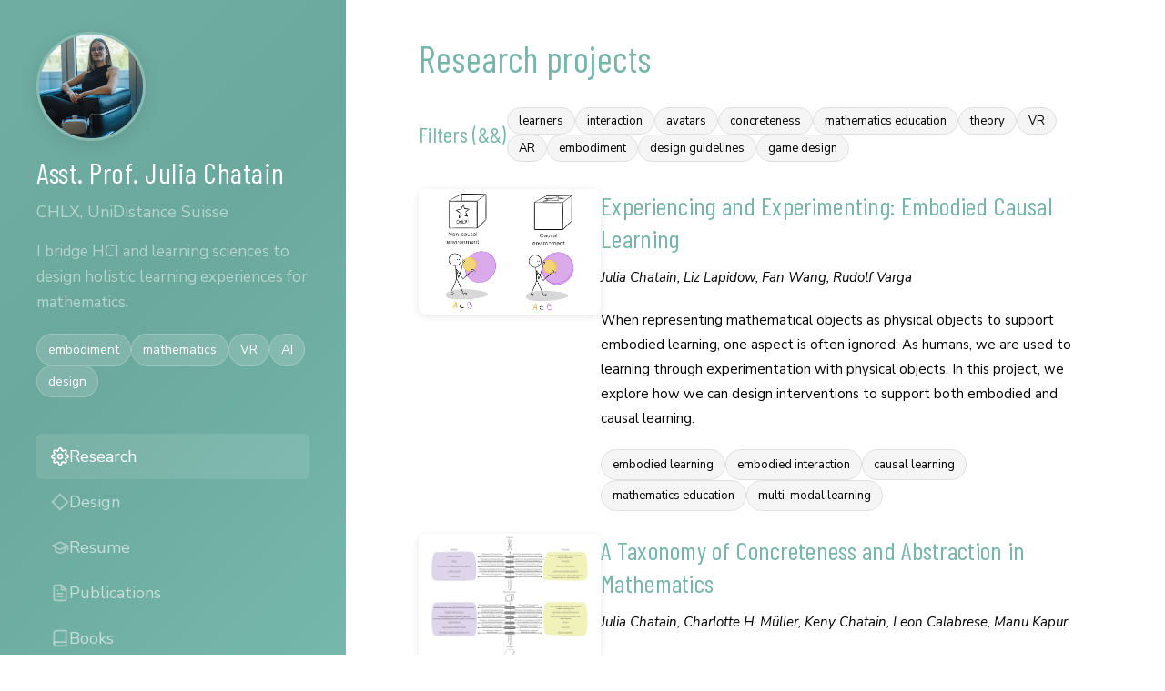

--- FILE ---
content_type: text/html; charset=UTF-8
request_url: https://juliachatain.com/
body_size: 4780
content:
<!DOCTYPE html>
<html lang="en">
<head>
    <meta charset="UTF-8">
    <meta name="viewport" content="width=device-width, initial-scale=1.0">
    <title>Julia Chatain - Research</title>
    <link rel="icon" type="image/png" href="images/logo.png">
    <link rel="preconnect" href="https://fonts.googleapis.com">
    <link rel="preconnect" href="https://fonts.gstatic.com" crossorigin>
    <link href="https://fonts.googleapis.com/css2?family=Barlow+Condensed:wght@400;500;600&family=Nunito+Sans:ital,wght@0,400;0,600;1,400&display=swap" rel="stylesheet">
    <style>
        /* Critical CSS to prevent FOUC - menu links */
        .menu-link, .menu-link:link, .menu-link:visited, .menu-link:active {
            color: rgba(255, 255, 255, 0.6) !important;
        }
        .menu-link.active, .menu-link.active:link, .menu-link.active:visited, .menu-link.active:active {
            color: white !important;
        }
    </style>
    <link rel="stylesheet" href="styles.css">
</head>
<body>
    <div class="container">
        <!-- Left Sidebar -->
        <aside class="sidebar">
            <div class="profile-section">
                <a href='/'><img src="images/julia.png" alt="Julia Chatain" class="profile-image"></a>
                <h1 class="name">Asst. Prof. Julia Chatain</h1>
                <p class="lab">CHLX, UniDistance Suisse</p>
                <p class="description">I bridge HCI and learning sciences to design holistic learning experiences for mathematics.</p>
                <div class="keywords">
                    <span class="tag">embodiment</span>
                    <span class="tag">mathematics</span>
                    <span class="tag">VR</span>
                    <span class="tag">AI</span>
                    <span class="tag">design</span>
                </div>
            </div>
            
            <nav class="menu">
                <a class='menu-link active' href='/'>
                    <svg class="menu-icon" viewBox="0 0 24 24" fill="none" stroke="currentColor" stroke-width="2">
                        <path d="M12 15a3 3 0 1 0 0-6 3 3 0 0 0 0 6z"/>
                        <path d="M19.4 15a1.65 1.65 0 0 0 .33 1.82l.06.06a2 2 0 0 1 0 2.83 2 2 0 0 1-2.83 0l-.06-.06a1.65 1.65 0 0 0-1.82-.33 1.65 1.65 0 0 0-1 1.51V21a2 2 0 0 1-2 2 2 2 0 0 1-2-2v-.09A1.65 1.65 0 0 0 9 19.4a1.65 1.65 0 0 0-1.82.33l-.06.06a2 2 0 0 1-2.83 0 2 2 0 0 1 0-2.83l.06-.06a1.65 1.65 0 0 0 .33-1.82 1.65 1.65 0 0 0-1.51-1H3a2 2 0 0 1-2-2 2 2 0 0 1 2-2h.09A1.65 1.65 0 0 0 4.6 9a1.65 1.65 0 0 0-.33-1.82l-.06-.06a2 2 0 0 1 0-2.83 2 2 0 0 1 2.83 0l.06.06a1.65 1.65 0 0 0 1.82.33H9a1.65 1.65 0 0 0 1-1.51V3a2 2 0 0 1 2-2 2 2 0 0 1 2 2v.09a1.65 1.65 0 0 0 1 1.51 1.65 1.65 0 0 0 1.82-.33l.06-.06a2 2 0 0 1 2.83 0 2 2 0 0 1 0 2.83l-.06.06a1.65 1.65 0 0 0-.33 1.82V9a1.65 1.65 0 0 0 1.51 1H21a2 2 0 0 1 2 2 2 2 0 0 1-2 2h-.09a1.65 1.65 0 0 0-1.51 1z"/>
                    </svg>
                    Research
                </a>
                <a class='menu-link' href='/design'>
                    <svg class="menu-icon" viewBox="0 0 24 24" fill="none" stroke="currentColor" stroke-width="2">
                        <path d="M12 2L22 12L12 22L2 12Z"/>
                    </svg>
                    Design
                </a>
                <a class='menu-link' href='/resume'>
                    <svg class="menu-icon" viewBox="0 0 24 24" fill="none" stroke="currentColor" stroke-width="2">
                        <path d="M22 10v6M2 10l10-5 10 5-10 5z"/>
                        <path d="M6 12v5c3 3 9 3 12 0v-5"/>
                    </svg>
                    Resume
                </a>
                <a class='menu-link' href='/publications'>
                    <svg class="menu-icon" viewBox="0 0 24 24" fill="none" stroke="currentColor" stroke-width="2">
                        <path d="M14 2H6a2 2 0 0 0-2 2v16a2 2 0 0 0 2 2h12a2 2 0 0 0 2-2V8z"/>
                        <polyline points="14,2 14,8 20,8"/>
                        <line x1="16" y1="13" x2="8" y2="13"/>
                        <line x1="16" y1="17" x2="8" y2="17"/>
                        <polyline points="10,9 9,9 8,9"/>
                    </svg>
                    Publications
                </a>
                <a class='menu-link' href='/books'>
                    <svg class="menu-icon" viewBox="0 0 24 24" fill="none" stroke="currentColor" stroke-width="2">
                        <path d="M4 19.5A2.5 2.5 0 0 1 6.5 17H20"/>
                        <path d="M6.5 2H20v20H6.5A2.5 2.5 0 0 1 4 19.5v-15A2.5 2.5 0 0 1 6.5 2z"/>
                    </svg>
                    Books
                </a>
                <a class='menu-link' href='/contact'>
                    <svg class="menu-icon" viewBox="0 0 24 24" fill="none" stroke="currentColor" stroke-width="2">
                        <path d="M4 4h16c1.1 0 2 .9 2 2v12c0 1.1-.9 2-2 2H4c-1.1 0-2-.9-2-2V6c0-1.1.9-2 2-2z"/>
                        <polyline points="22,6 12,13 2,6"/>
                    </svg>
                    Contact
                </a>
            </nav>
        </aside>

        <!-- Main Content -->
        <main class="content">
            <h2>Research projects</h2>
            
            <div class="filter-section">
                <span class="filter-title">Filters (&&)</span>
                <div class="filter-buttons">
                    <button class="filter-btn" data-filter="learners">learners</button>
                    <button class="filter-btn" data-filter="interaction">interaction</button>
                    <button class="filter-btn" data-filter="avatars">avatars</button>
                    <button class="filter-btn" data-filter="concreteness">concreteness</button>
                    <button class="filter-btn" data-filter="mathematics-education">mathematics education</button>
                    <button class="filter-btn" data-filter="theory">theory</button>
                    <button class="filter-btn" data-filter="vr">VR</button>
                    <button class="filter-btn" data-filter="ar">AR</button>
                    <!-- <button class="filter-btn" data-filter="ai">AI</button> -->
                    <button class="filter-btn" data-filter="embodiment">embodiment</button>
                    <button class="filter-btn" data-filter="design-guidelines">design guidelines</button>
                    <button class="filter-btn" data-filter="game-design">game design</button>
                </div>
            </div>
            
            <div class="projects-list">
                <article class="project-item" data-tags="embodiment interaction mathematics-education design-guidelines vr" data-year="2026">
                    <a class='project-image-link' href='/projects/embodied-causal-learning/'>
                        <img src="projects/embodied-causal-learning/Embodied_Causal_Learning.png" alt="Experiencing and Experimenting: Embodied Causal Learning" class="project-image" />
                    </a>
                    <div class="project-content">
                        <h3 class="project-title">
                            <a href='/projects/embodied-causal-learning/'>Experiencing and Experimenting: Embodied Causal Learning</a>
                        </h3>
                        <p class="project-people">Julia Chatain, Liz Lapidow, Fan Wang, Rudolf Varga</p>
                        <p class="project-description">When representing mathematical objects as physical objects to support embodied learning, one aspect is often ignored: As humans, we are used to learning through experimentation with physical objects. In this project, we explore how we can design interventions to support both embodied and causal learning.</p>
                        <div class="project-keywords">
                            <span class="keyword-tag">embodied learning</span>
                            <span class="keyword-tag">embodied interaction</span>
                            <span class="keyword-tag">causal learning</span>
                            <span class="keyword-tag">mathematics education</span>
                            <span class="keyword-tag">multi-modal learning</span>
                        </div>
                    </div>
                </article>
                <article class="project-item" data-tags="theory mathematics-education concreteness" data-year="2025">
                    <a class='project-image-link' href='/projects/taxonomy-abstract-concrete/'>
                        <img src="projects/taxonomy-abstract-concrete/Taxonomy_small.png" alt="A taxonomy of concreteness and abstraction in mathematics" class="project-image" />
                    </a>
                    <div class="project-content">
                        <h3 class="project-title">
                            <a href='/projects/taxonomy-abstract-concrete/'>A Taxonomy of Concreteness and Abstraction in Mathematics</a>
                        </h3>
                        <p class="project-people">Julia Chatain, Charlotte H. Müller, Keny Chatain, Leon Calabrese, Manu Kapur</p>
                        <p class="project-description">Concreteness and abstraction are key in mathematics education, but it is not always clear what these terms exactly mean. For example, "concrete" can mean specific, relatable, visual, tangible, while "abstract" can mean general, rigorous, vague, symbolic. In this project, we make the inventory of the meanings of concrete and abstract in mathematics education, and present a taxonomy of this semantic space.</p>
                        <div class="project-keywords">
                            <span class="keyword-tag">mathematics education</span>
                            <span class="keyword-tag">concreteness</span>
                            <span class="keyword-tag">abstraction</span>
                            <span class="keyword-tag">verbal disputes</span>
                            <span class="keyword-tag">taxonomy</span>
                        </div>
                    </div>
                </article>
                <article class="project-item" data-tags="learners interaction mathematics-education embodiment design-guidelines vr" data-year="2024">
                    <a class='project-image-link' href='/projects/directed-spontaneous/'>
                        <img src="projects/directed-spontaneous/teaser.png" alt="How do learners move: directed and spontaneous actions" class="project-image" />
                    </a>
                    <div class="project-content">
                        <h3 class="project-title">
                            <a href='/projects/directed-spontaneous/'>How Do Learners Move? Directed and Spontaneous Actions</a>
                        </h3>
                        <p class="project-people">Julia Chatain, Venera Gashaj, Bibin Muttappillil, Robert W. Sumner, Manu Kapur</p>
                        <p class="project-description">We argue that both directed and spontaneous bodily actions should be considered when designing embodied learning activities, and explore such bodily actions through two studies.  We then propose design considerations for embodied learning interventions for mathematics.</p>
                        <div class="project-keywords">
                            <span class="keyword-tag">embodied interaction</span>
                            <span class="keyword-tag">embodied cognition</span>
                            <span class="keyword-tag">embodiment</span>
                            <span class="keyword-tag">mathematics education</span>
                            <span class="keyword-tag">VR</span>
                            <span class="keyword-tag">PS-I</span>
                        </div>
                    </div>
                </article>
                <article class="project-item" data-tags="learners interaction avatars design-guidelines theory vr embodiment" data-year="2023">
                    <a class='project-image-link' href='/projects/embodiment-landscape/'>
                        <img src="projects/embodiment-landscape/embodiment-landscape.png" alt="What is embodiment? Landscape for VR embodied learning" class="project-image" />
                    </a>
                    <div class="project-content">
                        <h3 class="project-title">
                            <a href='/projects/embodiment-landscape/'>What Is Embodiment? Landscape for VR Embodied Learning</a>
                        </h3>
                        <p class="project-people">Julia Chatain, Manu Kapur, Robert W. Sumner</p>
                        <p class="project-description">While we now have a good understanding that we should consider our bodies in learning, teaching, and interacting, it is still unclear what matters when. In particular, the term embodiment has different meanings in different fields: embodied cognition, embodied interaction, or avatar embodiment. We propose an articulation of these definitions and present opportunities for design.</p>
                        <div class="project-keywords">
                            <span class="keyword-tag">embodied learning</span>
                            <span class="keyword-tag">embodied cognition</span>
                            <span class="keyword-tag">embodied interaction</span>
                            <span class="keyword-tag">avatar embodiment</span>
                            <span class="keyword-tag">VR</span>
                        </div>
                    </div>
                </article>
                <article class="project-item" data-tags="embodiment interaction mathematics-education vr concreteness" data-year="2023">
                    <a class='project-image-link' href='/projects/embodied-concreteness/'>
                        <img src="projects/embodied-concreteness/overview-graph-theory.png" alt="Concrete or Embodied? Graph theory in VR" class="project-image" />
                    </a>
                    <div class="project-content">
                        <h3 class="project-title">
                            <a href='/projects/embodied-concreteness/'>Concrete or Embodied? Graph Theory in VR</a>
                        </h3>
                        <p class="project-people">Julia Chatain, Rudolf Varga, Violaine Fayolle, Manu Kapur, Robert W. Sumner</p>
                        <p class="project-description">When we design for embodied learning, one goal is often to ground abstract concepts in concreteness. However, the notion of concreteness can be apprehended in various ways and it is not yet clear which specific aspects of concreteness help the learners. In this project, we compare different types of concreteness, focusing on the topic of graph theory.</p>
                        <div class="project-keywords">
                            <span class="keyword-tag">embodied learning</span>
                            <span class="keyword-tag">concreteness</span>
                            <span class="keyword-tag">graph theory</span>
                            <span class="keyword-tag">vr</span>
                            <span class="keyword-tag">representations</span>
                        </div>
                    </div>
                </article>
                <article class="project-item" data-tags="embodiment interaction vr mathematics-education" data-year="2022">
                    <a class='project-image-link' href='/projects/grasping-derivatives/'>
                        <img src="projects/grasping-derivatives/direct-embodied.jpg" alt="Grasping derivatives in Virtual Reality" class="project-image" />
                    </a>
                    <div class="project-content">
                        <h3 class="project-title">
                            <a href='/projects/grasping-derivatives/'>Grasping Derivatives in Virtual Reality</a>
                        </h3>
                        <p class="project-people">Julia Chatain, Virginia Ramp, Venera Gashaj, Violaine Fayolle, Manu Kapur, Robert W. Sumner, Stéphane Magnenat</p>
                        <p class="project-description">How should learners interact with mathematical object in VR? As we know that our bodies and movements are key to learning, the question of how to design interaction is crucial. Different interaction techniques may result in different bodily movement and thus impact learning differently. In this project, we compare different interaction designs for derivatives.</p>
                        <div class="project-keywords">
                            <span class="keyword-tag">embodied learning</span>
                            <span class="keyword-tag">direct-embodied</span>
                            <span class="keyword-tag">enacted</span>
                            <span class="keyword-tag">VR</span>
                            <span class="keyword-tag">mathematics education</span>
                        </div>
                    </div>
                </article>
                <article class="project-item" data-tags="embodiment interaction vr avatars design-guidelines game-design" data-year="2020">
                    <a class='project-image-link' href='/projects/digiglo/'>
                        <img src="projects/digiglo/concept.PNG" alt="Digital Gloves: Palms as both input and display" class="project-image" />
                    </a>
                    <div class="project-content">
                        <h3 class="project-title">
                            <a href='/projects/digiglo/'>Digital Gloves: Palms as Both Input and Display</a>
                        </h3>
                        <p class="project-people">Julia Chatain, Danielle Sisserman, Lea Reichardt, Martina Kessler, Violaine Fayolle, Robert W. Sumner, Manu Kapur, Fabio Zünd, Amit Bermano</p>
                        <p class="project-description">The shape and function of our human hands drastically impact how we interact with the world. In the digital age, our hands still represent our main form of interaction with content. However, current design only uses hands to interact with external objects. Here, we explore the benefits of leveraging hands both for input and display.</p>
                        <div class="project-keywords">
                            <span class="keyword-tag">avatar embodiment</span>
                            <span class="keyword-tag">interaction paradigm</span>
                            <span class="keyword-tag">vr</span>
                            <span class="keyword-tag">game design</span>
                        </div>
                    </div>
                </article>
                <article class="project-item" data-tags="game-design interaction ar" data-year="2019">
                    <a class='project-image-link' href='/projects/game-creator/'>
                        <img src="projects/game-creator/concept_art.png" alt="Game Creator: Visual Programming for Creative Game Design" class="project-image" />
                    </a>
                    <div class="project-content">
                        <h3 class="project-title">
                            <a href='/projects/game-creator/'>Game Creator: Visual Programming for Creative Game Design</a>
                        </h3>
                        <p class="project-people">Julia Chatain, Stéphane Magnenat, Olivier Bitter, Violaine Fayolle, Heynry Raymond, Robert W. Sumner</p>
                        <p class="project-description">Creating a video game is a highly creative endeavor in nature, but often difficult to access for those who don't know how to program. We developped an app using visual programming for people of all ages to create their own video game, integrating their own artistic creations.</p>
                        <div class="project-keywords">
                            <span class="keyword-tag">game design</span>
                            <span class="keyword-tag">visual programming</span>
                            <span class="keyword-tag">creativity</span>
                            <span class="keyword-tag">interaction</span>
                        </div>
                    </div>
                </article>
                <article class="project-item" data-tags="interaction ar" data-year="2018">
                    <a class='project-image-link' href='/projects/flymap/'>
                        <img src="projects/flymap/phone_visit.png" alt="FlyMap: Interacting with maps projected from a drone" class="project-image" />
                    </a>
                    <div class="project-content">
                        <h3 class="project-title">
                            <a href='/projects/flymap/'>FlyMap: Interacting with Maps Projected from a Drone</a>
                        </h3>
                        <p class="project-people">Anke Brock, Julia Chatain, Michelle Park, Tommy Fang, Martin Hachet, James Landay, Jessica Cauchard</p>
                        <p class="project-description">Interactive maps have become ubiquitous in our daily lives, helping us reach destinations and discovering our surroundings. As mobile devices evolve and become independent from users, such as with robots and drones, how will we interact with the maps they provide? We propose FlyMap as a novel user experience for drone based interactive maps.</p>
                        <div class="project-keywords">
                            <span class="keyword-tag">drone</span>
                            <span class="keyword-tag">navigation</span>
                            <span class="keyword-tag">interaction</span>
                            <span class="keyword-tag">spatial AR</span>
                        </div>
                    </div>
                </article>
                <article class="project-item" data-tags="ar interaction" data-year="2016">
                    <a class='project-image-link' href='/projects/symapse/'>
                        <img src="projects/symapse/symapse.png" alt="SyMAPse: Design and Evaluation of an Augmented Reality Map" class="project-image" />
                    </a>
                    <div class="project-content">
                        <h3 class="project-title">
                            <a href='/projects/symapse/'>SyMAPse: Design and Evaluation of an Augmented Reality Map</a>
                        </h3>
                        <p class="project-people">Julia Chatain, Oussama Azibou, Marie Demangeat, Anke Brock, Martin Hachet, Dee Laval, Pierre Dillenbourg</p>
                        <p class="project-description">In a Smart City context, this project explores how we can use spatial augmented reality to help citizens express themselves about a city. Smart City approaches often focus on quantitative inputs from sensors and citizens. Here, we draw inspiration from subjective maps to provige information about the city that cannot be expressed with quantitative measurements.</p>
                        <div class="project-keywords">
                            <span class="keyword-tag">navigation</span>
                            <span class="keyword-tag">geographical data</span>
                            <span class="keyword-tag">interaction</span>
                            <span class="keyword-tag">spatial AR</span>
                        </div>
                    </div>
                </article>
            </div>
        </main>
    </div>
    <script>
        document.addEventListener('DOMContentLoaded', function() {
            const projectsList = document.querySelector('.projects-list');
            const filterButtons = document.querySelectorAll('.filter-btn');
            
            // Sort projects by year (newest first) on page load
            function sortProjectsByYear() {
                const projectItems = Array.from(projectsList.querySelectorAll('.project-item'));
                projectItems.sort((a, b) => {
                    const yearA = parseInt(a.getAttribute('data-year') || 0);
                    const yearB = parseInt(b.getAttribute('data-year') || 0);
                    return yearB - yearA; // Descending order (newest first)
                });
                
                // Re-append sorted projects
                projectItems.forEach(item => projectsList.appendChild(item));
            }
            
            // Initial sort
            sortProjectsByYear();
            
            filterButtons.forEach(button => {
                button.addEventListener('click', function() {
                    const filter = this.getAttribute('data-filter');
                    
                    // Toggle active state
                    this.classList.toggle('active');
                    
                    // Get all active filters
                    const activeFilters = Array.from(document.querySelectorAll('.filter-btn.active'))
                        .map(btn => btn.getAttribute('data-filter'));
                    
                    // Filter projects
                    const projectItems = projectsList.querySelectorAll('.project-item');
                    projectItems.forEach(project => {
                        const projectTags = project.getAttribute('data-tags').split(' ');
                        
                        // If no filters are active, show all projects
                        // Otherwise, show projects that have all of the active filters
                        if (activeFilters.length === 0) {
                            project.style.display = '';
                        } else {
                            const hasAllMatchingTags = activeFilters.every(filter => projectTags.includes(filter));
                            project.style.display = hasAllMatchingTags ? '' : 'none';
                        }
                    });
                });
            });
        });
    </script>
</body>
</html>



--- FILE ---
content_type: text/css; charset=UTF-8
request_url: https://juliachatain.com/styles.css
body_size: 2910
content:
* {
    margin: 0;
    padding: 0;
    box-sizing: border-box;
}

body {
    font-family: 'Nunito Sans', -apple-system, BlinkMacSystemFont, 'Segoe UI', Roboto, 'Helvetica Neue', Arial, sans-serif;
    color: #000;
    line-height: 1.7;
    font-size: 18px;
}

.container {
    display: flex;
    min-height: 100vh;
}

/* Left Sidebar */
.sidebar {
    width: 380px;
    background: linear-gradient(135deg, #75b5aa 0%, #6ba89d 50%, #7fc4b8 100%);
    background-size: 200% 200%;
    animation: gradientShift 15s ease infinite;
    color: white;
    padding: 35px 40px;
    display: flex;
    flex-direction: column;
    position: fixed;
    height: 100vh;
    overflow-y: auto;
}

@keyframes gradientShift {
    0% {
        background-position: 0% 50%;
    }
    50% {
        background-position: 100% 50%;
    }
    100% {
        background-position: 0% 50%;
    }
}

.profile-section {
    margin-bottom: 10px;
}

.profile-image {
    width: 120px;
    height: 120px;
    border-radius: 50%;
    object-fit: cover;
    margin-bottom: 15px;
    border: 3px solid rgba(255, 255, 255, 0.2);
    box-shadow: 0 4px 20px rgba(0, 0, 0, 0.1);
    display: block;
    transition: transform 0.2s ease, box-shadow 0.2s ease;
}

.profile-image:hover {
    transform: scale(1.05);
    box-shadow: 0 6px 16px rgba(0, 0, 0, 0.2);
}

.name {
    font-family: 'Barlow Condensed', 'Arial Narrow', Arial, sans-serif;
    font-size: 32px;
    font-weight: 400;
    margin-bottom: 10px;
    color: white;
    line-height: 1.2;
    letter-spacing: 0.5px;
}

.lab {
    font-size: 18px;
    margin-bottom: 15px;
    color: rgba(255, 255, 255, 0.5);
    font-weight: 400;
}

.description {
    font-size: 17px;
    margin-bottom: 20px;
    line-height: 1.7;
    color: rgba(255, 255, 255, 0.5);
}

.keywords {
    display: flex;
    flex-wrap: wrap;
    gap: 10px;
}

.tag {
    background-color: rgba(255, 255, 255, 0.15);
    padding: 5px 12px;
    border-radius: 25px;
    font-size: 14px;
    color: white;
    border: 1px solid rgba(255, 255, 255, 0.2);
    font-weight: 400;
}

/* Navigation Menu */
.menu {
    margin-top: auto;
    padding-top: 30px;
    display: flex;
    flex-direction: column;
    gap: 0px;
}

.menu-link {
    color: rgba(255, 255, 255, 0.6);
    text-decoration: none;
    font-size: 18px;
    font-weight: 400;
    transition: color 0.2s ease, background-color 0.2s ease;
    padding: 10px 16px;
    border-radius: 6px;
    display: flex;
    align-items: center;
    gap: 12px;
}

.menu-link:link,
.menu-link:visited,
.menu-link:active {
    color: rgba(255, 255, 255, 0.6);
}

.menu-icon {
    width: 20px;
    height: 20px;
    flex-shrink: 0;
    opacity: 0.7;
    transition: opacity 0.3s ease;
}

.menu-link:hover {
    color: white;
    background-color: rgba(255, 255, 255, 0.08);
}

.menu-link:hover .menu-icon {
    opacity: 1;
}

.menu-link.active {
    color: white !important;
    background-color: rgba(255, 255, 255, 0.1);
}

.menu-link.active:link,
.menu-link.active:visited,
.menu-link.active:active {
    color: white !important;
}

.menu-link.active .menu-icon {
    opacity: 1;
}

/* Main Content */
.content {
    flex: 1;
    margin-left: 380px;
    padding: 40px 80px;
    background-color: #ffffff;
    min-height: 100vh;
    max-width: calc(100vw - 380px);
}

.content h2 {
    font-family: 'Barlow Condensed', 'Arial Narrow', Arial, sans-serif;
    color: #75b5aa;
    font-size: 40px;
    font-weight: 400;
    margin-bottom: 20px;
    line-height: 1.2;
    letter-spacing: 0.5px;
}

.content p {
    font-size: 15px;
    line-height: 1.8;
    color: #000;
    max-width: 800px;
    margin-bottom: 20px;
}

.content p a {
    color: #75b5aa;
    text-decoration: none;
    transition: color 0.2s ease;
}

.content p a:hover {
    color: #5a9a8f;
    text-decoration: underline;
}

/* General image and video styles - ensure all images are responsive */
.content img {
    max-width: 100%;
    height: auto;
    display: block;
}

.content video {
    max-width: 100%;
    height: auto;
    display: block;
}

.content > h3:not(.project-title) {
    font-family: 'Barlow Condensed', 'Arial Narrow', Arial, sans-serif;
    color: #75b5aa;
    font-size: 32px;
    font-weight: 400;
    margin-top: 50px;
    margin-bottom: 25px;
    line-height: 1.2;
    letter-spacing: 0.5px;
}

.content > h3:not(.project-title):first-of-type {
    margin-top: 40px;
}

.project-content-image {
    width: 70%;
    max-width: 560px;
    height: auto;
    margin-top: 20px;
    margin-bottom: 10px;
    display: block;
}

.video-container {
    margin: 30px 0;
    max-width: 800px;
}

.video-container iframe {
    width: 100%;
    max-width: 800px;
    height: 450px;
    border-radius: 8px;
}

.team-list {
    list-style: none;
    padding: 0;
    max-width: 800px;
}

.team-list li {
    font-size: 15px;
    line-height: 1.8;
    color: #000;
    margin-bottom: 12px;
    padding-left: 0;
}

.team-list li strong {
    font-weight: 600;
}

.team-list a {
    color: #75b5aa;
    text-decoration: none;
    transition: color 0.2s ease;
}

.team-list a:hover {
    color: #5a9a8f;
    text-decoration: underline;
}

/* Education List */
.education-list {
    list-style: none;
    padding: 0;
    max-width: 800px;
}

.education-list li {
    font-size: 15px;
    line-height: 1.8;
    color: #000;
    margin-bottom: 20px;
    padding-left: 0;
}

.education-list li strong {
    font-weight: 600;
    color: #75b5aa;
}

/* Supervision List */
.supervision-legend {
    font-size: 14px;
    color: #666;
    font-style: italic;
    margin-bottom: 15px;
    display: flex;
    align-items: center;
    flex-wrap: wrap;
    gap: 8px;
}

.supervision-icon {
    width: 16px;
    height: 16px;
    display: inline-block;
    vertical-align: middle;
    color: #75b5aa;
    flex-shrink: 0;
}

.supervision-list,
.talks-list,
.service-list,
.outreach-list,
.awards-list,
.media-list {
    list-style: none;
    padding: 0;
    max-width: 800px;
}

.supervision-list li,
.talks-list li,
.service-list li,
.outreach-list li,
.awards-list li,
.media-list li {
    font-size: 15px;
    line-height: 1.8;
    color: #000;
    margin-bottom: 12px;
    padding-left: 0;
}

.supervision-list li {
    display: flex;
    align-items: flex-start;
    gap: 8px;
}

.supervision-list li .supervision-icon {
    margin-top: 4px;
    flex-shrink: 0;
    width: 16.8px;
    height: 16.8px;
}

.supervision-list li > span {
    flex: 1;
    min-width: 0;
}

.supervision-list li strong,
.talks-list li strong,
.service-list li strong,
.outreach-list li strong,
.awards-list li strong,
.media-list li strong {
    font-weight: 600;
}

.supervision-list a,
.talks-list a,
.service-list a,
.outreach-list a,
.awards-list a,
.media-list a {
    color: #75b5aa;
    text-decoration: none;
    transition: color 0.2s ease;
}

.supervision-list a:hover,
.talks-list a:hover,
.service-list a:hover,
.outreach-list a:hover,
.awards-list a:hover,
.media-list a:hover {
    color: #5a9a8f;
    text-decoration: underline;
}

/* Filter Section */
.filter-section {
    display: flex;
    align-items: center;
    gap: 15px;
    margin-top: 30px;
    margin-bottom: 30px;
    flex-wrap: wrap;
    max-width: 1000px;
    width: 100%;
    box-sizing: border-box;
}

.filter-title {
    font-family: 'Barlow Condensed', 'Arial Narrow', Arial, sans-serif;
    font-size: 24px;
    font-weight: 400;
    color: #75b5aa;
    letter-spacing: 0.3px;
    flex-shrink: 0;
}

.filter-buttons {
    display: flex;
    flex-wrap: wrap;
    gap: 10px;
    flex: 1;
    min-width: 0;
}

.filter-btn {
    padding: 5px 12px;
    background-color: #f5f5f5;
    color: #000;
    border: 1px solid #e0e0e0;
    border-radius: 20px;
    font-size: 13px;
    font-weight: 400;
    font-family: 'Nunito Sans', -apple-system, BlinkMacSystemFont, 'Segoe UI', Roboto, 'Helvetica Neue', Arial, sans-serif;
    cursor: pointer;
    transition: all 0.2s ease;
    box-sizing: border-box;
    white-space: nowrap;
    flex-shrink: 0;
}

.filter-btn:hover {
    background-color: #e8e8e8;
    border-color: #d0d0d0;
}

.filter-btn.active {
    background-color: #75b5aa;
    color: white;
    border-color: #75b5aa;
}

.filter-btn.active:hover {
    background-color: #5a9a8f;
    border-color: #5a9a8f;
}

/* Projects List */
.projects-list {
    max-width: 1000px;
    display: flex;
    flex-direction: column;
    gap: 25px;
}

.project-item {
    display: flex;
    align-items: flex-start;
    gap: 30px;
    padding-bottom: 25px;
}

.project-item:last-child {
    padding-bottom: 0;
}

.project-image-link {
    flex-shrink: 0;
    display: flex;
    align-items: center;
    justify-content: center;
    border-radius: 8px;
    overflow: hidden;
    box-shadow: 0 2px 8px rgba(0, 0, 0, 0.1);
    transition: transform 0.2s ease, box-shadow 0.2s ease;
    width: fit-content;
}

.project-image-link:hover {
    transform: translateY(-2px);
    box-shadow: 0 4px 12px rgba(0, 0, 0, 0.15);
}

.project-image {
    width: 200px;
    height: auto;
    display: block;
}

.project-content {
    flex: 1;
    min-width: 0;
}

.project-title {
    font-family: 'Barlow Condensed', 'Arial Narrow', Arial, sans-serif;
    font-size: 28px;
    font-weight: 400;
    margin-top: 0 !important;
    margin-bottom: 12px;
    line-height: 1.3;
    letter-spacing: 0.3px;
}

.project-title a {
    color: #75b5aa;
    text-decoration: none;
    transition: color 0.2s ease;
}

.project-title a:hover {
    color: #5a9a8f;
}

.project-people {
    font-size: 15px;
    color: #666;
    margin-bottom: 15px;
    font-style: italic;
}

.project-description {
    font-size: 15px;
    line-height: 1.7;
    color: #000;
    margin-bottom: 20px;
}

.project-keywords {
    display: flex;
    flex-wrap: wrap;
    gap: 8px;
}

.keyword-tag {
    background-color: #f5f5f5;
    padding: 5px 12px;
    border-radius: 20px;
    font-size: 13px;
    color: #000;
    border: 1px solid #e0e0e0;
    font-weight: 400;
}

/* Contact Links */
.contact-links {
    display: flex;
    flex-wrap: wrap;
    gap: 12px;
    margin-top: 30px;
}

.contact-btn {
    display: inline-flex;
    align-items: center;
    gap: 8px;
    padding: 8px 16px;
    background-color: #f5f5f5;
    color: #000;
    text-decoration: none;
    border-radius: 20px;
    font-size: 15px;
    font-weight: 400;
    transition: all 0.2s ease;
    border: 1px solid #e0e0e0;
}

.contact-btn:hover {
    background-color: #75b5aa;
    color: white;
    border-color: #75b5aa;
    transform: translateY(-1px);
}

.contact-icon {
    width: 16px;
    height: 16px;
    flex-shrink: 0;
}

/* Publications List */
.publications-list {
    max-width: 900px;
    display: flex;
    flex-direction: column;
    gap: 20px;
    margin-top: 20px;
}

.publication-item {
    padding: 15px 0;
    display: flex;
    gap: 25px;
    align-items: flex-start;
}

.publication-thumbnail {
    flex-shrink: 0;
    width: 120px;
    height: 160px;
    display: block;
    border-radius: 4px;
    overflow: hidden;
    box-shadow: 0 2px 8px rgba(0, 0, 0, 0.1);
    transition: transform 0.2s ease, box-shadow 0.2s ease;
    border: 1px solid #e0e0e0;
}

.publication-thumbnail:hover {
    transform: translateY(-2px);
    box-shadow: 0 4px 12px rgba(0, 0, 0, 0.15);
}

.publication-thumbnail img {
    width: 100%;
    height: 100%;
    object-fit: cover;
    display: block;
}

.publication-content {
    flex: 1;
    min-width: 0;
}

.citation {
    font-size: 15px;
    line-height: 1.7;
    color: #000;
    margin-bottom: 20px;
}

.citation strong {
    font-weight: 800;
}

.publication-actions {
    display: flex;
    flex-wrap: wrap;
    gap: 12px;
}

.action-btn {
    display: inline-flex;
    align-items: center;
    gap: 8px;
    padding: 8px 16px;
    background-color: #f5f5f5;
    color: #000;
    text-decoration: none;
    border-radius: 20px;
    font-size: 15px;
    font-weight: 400;
    transition: all 0.2s ease;
    border: 1px solid #e0e0e0;
}

.action-btn:hover {
    background-color: #75b5aa;
    color: white;
    border-color: #75b5aa;
    transform: translateY(-1px);
}

.action-icon {
    width: 16px;
    height: 16px;
    flex-shrink: 0;
}

/* Responsive Design */
@media (max-width: 768px) {
    body {
        font-size: 16px;
    }

    .container {
        flex-direction: column;
    }

    .sidebar {
        width: 100%;
        position: relative;
        height: auto;
        padding: 40px 30px;
    }

    .content {
        margin-left: 0;
        padding: 50px 30px;
        max-width: 100%;
    }

    .profile-image {
        width: 100px !important;
        height: 100px !important;
        min-width: 100px;
        min-height: 100px;
        max-width: 100px;
        max-height: 100px;
        object-fit: cover;
        aspect-ratio: 1 / 1;
    }

    .name {
        font-size: 28px;
    }

    .content h2 {
        font-size: 36px;
    }

    .content p {
        font-size: 14px;
    }

    .menu {
        flex-direction: row;
        flex-wrap: wrap;
        gap: 0px;
        padding-top: 30px;
    }

    .menu-link {
        font-size: 16px;
        padding: 10px 16px;
        border-left: none;
        border-radius: 6px;
        gap: 8px;
    }

    .menu-icon {
        width: 18px;
        height: 18px;
    }

    .menu-link.active {
        background-color: rgba(255, 255, 255, 0.15);
    }

    .menu-link:hover {
        background-color: rgba(255, 255, 255, 0.12);
    }

    .publications-list {
        margin-top: 20px;
        gap: 15px;
    }

    .publication-item {
        padding: 12px 0;
        flex-direction: column;
        gap: 20px;
    }

    .publication-thumbnail {
        width: 100px;
        height: 133px;
        align-self: flex-start;
    }

    .citation {
        font-size: 14px;
        margin-bottom: 18px;
    }

    .action-btn {
        font-size: 14px;
        padding: 7px 14px;
        gap: 6px;
    }

    .action-icon {
        width: 14px;
        height: 14px;
    }

    .filter-section {
        margin-bottom: 25px;
        gap: 12px;
        flex-direction: column;
        align-items: flex-start;
    }

    .filter-title {
        font-size: 20px;
    }

    .filter-buttons {
        width: 100%;
    }

    .filter-btn {
        font-size: 13px;
        padding: 5px 12px;
    }

    .projects-list {
        gap: 20px;
    }

    .project-item {
        flex-direction: column;
        gap: 20px;
        padding-bottom: 20px;
    }

    .project-image-link {
        width: 100%;
        max-width: 100%;
        height: auto;
        align-self: center;
        display: flex;
        justify-content: center;
        align-items: center;
    }

    .project-image {
        width: 100%;
        max-width: 100%;
        height: auto;
        display: block;
    }

    .project-item {
        align-items: center;
    }

    .project-title {
        font-size: 24px;
    }

    .project-people {
        font-size: 14px;
    }

    .project-description {
        font-size: 14px;
    }

    .content > h3:not(.project-title) {
        font-size: 24px;
        margin-top: 40px;
        margin-bottom: 20px;
    }

    .content > h3:not(.project-title):first-of-type {
        margin-top: 30px;
    }

    .project-content-image {
        max-width: 100%;
    }

    .video-container {
        margin: 20px 0;
    }

    .video-container iframe {
        height: 250px;
    }

    .contact-links {
        gap: 12px;
    }

    .contact-btn {
        font-size: 14px;
        padding: 10px 16px;
        gap: 8px;
    }

    .contact-icon {
        width: 18px;
        height: 18px;
    }

    /* Ensure ALL images never exceed screen width on mobile */
    img {
        max-width: 100% !important;
        height: auto !important;
        box-sizing: border-box;
    }

    /* Exception: profile image must maintain square aspect ratio */
    .profile-image {
        max-width: 100px !important;
        max-height: 100px !important;
        width: 100px !important;
        height: 100px !important;
        aspect-ratio: 1 / 1;
    }

    video {
        max-width: 100% !important;
        height: auto !important;
    }

    iframe {
        max-width: 100% !important;
    }
}

/* Books List */
.books-list {
    max-width: 1000px;
    display: flex;
    flex-direction: column;
    gap: 40px;
}

.book-item {
    display: grid;
    grid-template-columns: 1fr 200px;
    gap: 30px;
    padding-bottom: 40px;
}

.book-item:last-child {
    padding-bottom: 0;
}

.book-content-left {
    display: flex;
    flex-direction: column;
    gap: 0px;
}

.book-title {
    font-family: 'Barlow Condensed', 'Arial Narrow', Arial, sans-serif;
    font-size: 28px;
    font-weight: 400;
    margin: 0;
    margin-bottom: 1px;
    line-height: 1.3;
    letter-spacing: 0.3px;
    color: #75b5aa;
}

.book-author {
    font-size: 16px;
    color: #666;
    margin: 0;
    margin-top: 0px;
    font-style: italic;
}

.book-review {
    font-size: 15px;
    line-height: 1.7;
    color: #000;
    margin: 0;
    margin-bottom: 0;
}

.book-review + .book-review {
    margin-top: -15px;
}

.book-tags {
    display: flex;
    flex-wrap: wrap;
    gap: 8px;
    margin-top: 5px;
}

.book-content-right {
    display: flex;
    flex-direction: column;
    align-items: center;
    gap: 15px;
}

.book-image {
    width: 218px;
    height: auto;
    border-radius: 4px;
    box-shadow: 0 2px 8px rgba(0, 0, 0, 0.1);
    display: block;
}

.book-ratings {
    display: flex;
    flex-direction: column;
    align-items: center;
    gap: 10px;
    width: 100%;
}

.rating-group {
    display: flex;
    flex-direction: column;
    align-items: center;
    gap: 5px;
}

.rating-label {
    font-size: 12px;
    color: #666;
    text-transform: uppercase;
    letter-spacing: 0.5px;
}

.rating-stars,
.rating-feathers {
    font-size: 18px;
    line-height: 1;
}

.rating-special {
    font-size: 20px;
    line-height: 1;
}

/* Responsive Design for Books */
@media (max-width: 768px) {
    .book-item {
        grid-template-columns: 1fr;
        gap: 20px;
        padding-bottom: 30px;
    }

    .book-content-right {
        order: -1;
        align-items: flex-start;
    }

    .book-image {
        width: 175px;
    }

    .book-ratings {
        align-items: flex-start;
    }

    .rating-group {
        align-items: flex-start;
    }

    .book-title {
        font-size: 24px;
    }

    .book-author {
        font-size: 15px;
    }

    .book-review {
        font-size: 14px;
    }
}